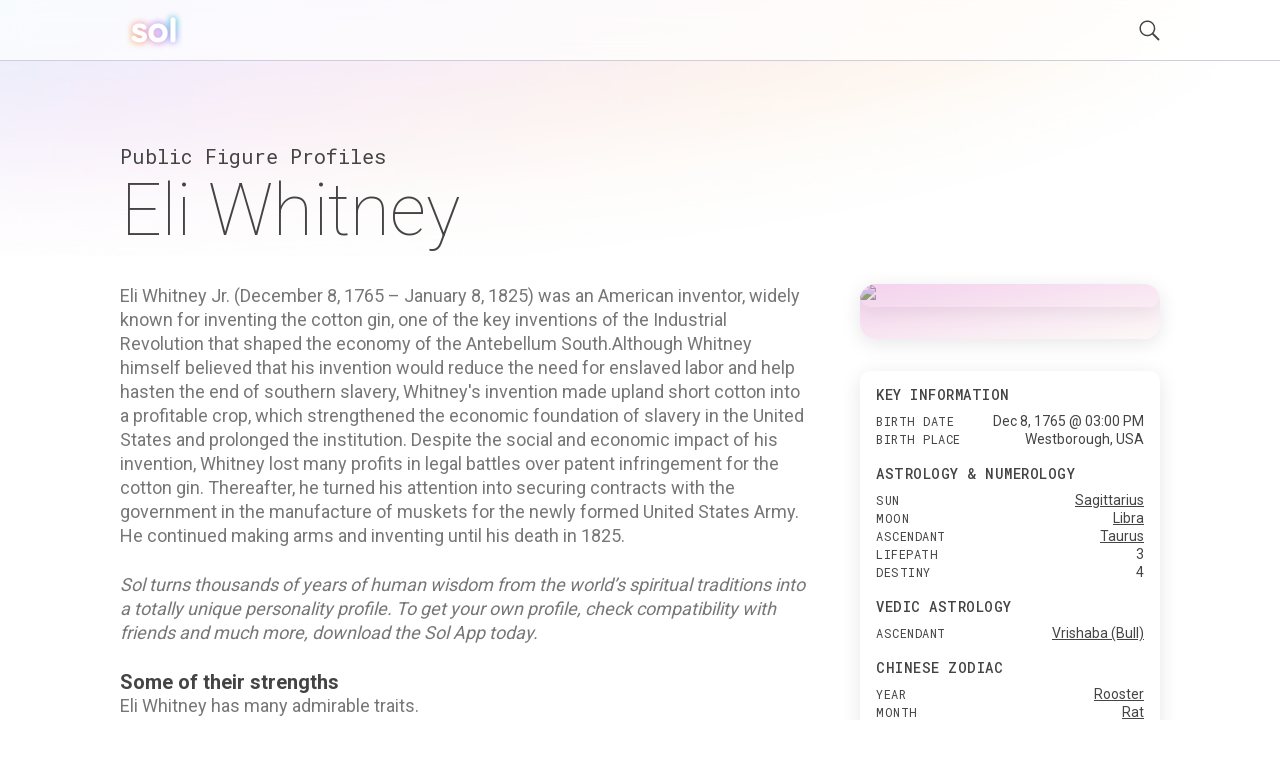

--- FILE ---
content_type: text/html; charset=utf-8
request_url: https://getsol.app/profile/Eli-Whitney-1765
body_size: 18662
content:
<!DOCTYPE html><html lang="en"><head><meta charSet="utf-8"/><meta name="robots" content="index,follow"/><meta name="description" content="Discover the astrology and personality profile of Eli Whitney. Explore what spiritual traditions from all over the world reveal about their personality"/><meta name="twitter:card" content="summary"/><meta name="twitter:site" content="getsol.app"/><meta name="twitter:creator" content="@the_sol_app"/><meta property="og:title" content="Astrology and Spiritual Profile for Eli Whitney"/><meta property="og:description" content="Discover the astrology and personality profile of Eli Whitney. Explore what spiritual traditions from all over the world reveal about their personality"/><meta property="og:image" content="https://getsol.app/api/og?imageUrl=https://assets.getsol.app/assets/figures/eli-whitney_1919.jpg&amp;gFrom=de7ecb&amp;gTo=f7ede6"/><meta property="og:image:alt" content="Astrology and Spiritual Profile for Eli Whitney"/><meta property="og:image:width" content="512"/><meta property="og:image:height" content="512"/><meta property="og:site_name" content="getsol.app"/><title>Eli Whitney (1765) Profile | Sol</title><script type="application/ld+json">{"@context":"https://schema.org","@type":"Person","name":"Eli Whitney","birthDate":"1765-12-08","description":"Eli Whitney Jr. (December 8, 1765 – January 8, 1825) was an American inventor, widely known for inventing the cotton gin, one of the key inventions of the Industrial Revolution that shaped the economy of the Antebellum South.Although Whitney himself believed that his invention would reduce the need for enslaved labor and help hasten the end of southern slavery, Whitney's invention made upland short cotton into a profitable crop, which strengthened the economic foundation of slavery in the United States and prolonged the institution. Despite the social and economic impact of his invention, Whitney lost many profits in legal battles over patent infringement for the cotton gin. Thereafter, he turned his attention into securing contracts with the government in the manufacture of muskets for the newly formed United States Army. He continued making arms and inventing until his death in 1825.","url":"https://getsol.app/profile/Eli-Whitney-1765","image":{"@type":"ImageObject","url":"https://assets.getsol.app/assets/figures/eli-whitney_1919.jpg","width":512,"height":512}}</script><meta name="viewport" content="width=device-width, initial-scale=1, maximum-scale=5" user-scalable="no"/><link rel="preload" href="https://assets.getsol.app/assets/figures/eli-whitney_1919.jpg" as="image" fetchpriority="high"/><meta name="next-head-count" content="17"/><link rel="preload" href="/_next/static/css/552db84ea09ce151.css" as="style"/><link rel="stylesheet" href="/_next/static/css/552db84ea09ce151.css" data-n-g=""/><link rel="preload" href="/_next/static/css/c49ea44ddcb26f2f.css" as="style"/><link rel="stylesheet" href="/_next/static/css/c49ea44ddcb26f2f.css" data-n-p=""/><noscript data-n-css=""></noscript><script defer="" nomodule="" src="/_next/static/chunks/polyfills-42372ed130431b0a.js"></script><script src="/_next/static/chunks/webpack-e3949d5e2d381242.js" defer=""></script><script src="/_next/static/chunks/framework-840cff9d6bb95703.js" defer=""></script><script src="/_next/static/chunks/main-5459910e9018bf45.js" defer=""></script><script src="/_next/static/chunks/pages/_app-47f8c1f6ec708030.js" defer=""></script><script src="/_next/static/chunks/ce3a710f-9108085777657d73.js" defer=""></script><script src="/_next/static/chunks/5952-71091d1eddd255ce.js" defer=""></script><script src="/_next/static/chunks/3367-0b3b0b106a6cdf64.js" defer=""></script><script src="/_next/static/chunks/1835-6024db7b94795ef6.js" defer=""></script><script src="/_next/static/chunks/pages/profile/%5B...id%5D-23f81396ffe98082.js" defer=""></script><script src="/_next/static/cDYESb8TE6AhsDY1lm5zT/_buildManifest.js" defer=""></script><script src="/_next/static/cDYESb8TE6AhsDY1lm5zT/_ssgManifest.js" defer=""></script></head><body><div id="__next"><div class="wrapper "><header class="header  "><div class="shell"><div class="header__inner"><a class="logo" href="/"><img alt="logo" loading="lazy" decoding="async" data-nimg="fill" style="position:absolute;height:100%;width:100%;left:0;top:0;right:0;bottom:0;color:transparent" src="/logo.svg"/></a><div class="header__right"><button class="header__search-btn"><img alt="search" loading="lazy" width="21" height="21" decoding="async" data-nimg="1" style="color:transparent" src="/search.svg"/></button><button class="header__menu-btn"><img alt="menu" loading="lazy" width="30" height="30" decoding="async" data-nimg="1" style="color:transparent" src="/menu.svg"/></button></div></div></div></header><div class="main"><div class="shell"><div class="main__head"><h2 class="page-subtitle">Public Figure Profiles</h2><h1 class="page-title">Eli Whitney</h1></div><div class="main__body"><div class="widget widget-ad widget"></div><div class="content"><div class=""><p>Eli Whitney Jr. (December 8, 1765 – January 8, 1825) was an American inventor, widely known for inventing the cotton gin, one of the key inventions of the Industrial Revolution that shaped the economy of the Antebellum South.Although Whitney himself believed that his invention would reduce the need for enslaved labor and help hasten the end of southern slavery, Whitney's invention made upland short cotton into a profitable crop, which strengthened the economic foundation of slavery in the United States and prolonged the institution. Despite the social and economic impact of his invention, Whitney lost many profits in legal battles over patent infringement for the cotton gin. Thereafter, he turned his attention into securing contracts with the government in the manufacture of muskets for the newly formed United States Army. He continued making arms and inventing until his death in 1825.</p>
<p class="sol-content__subtitle">Sol turns thousands of years of human wisdom from the world’s spiritual traditions into a totally unique personality profile. To get your own profile, check compatibility with friends and much more, download the Sol App today. </p><h2>Some of their strengths</h2>
<p>Eli Whitney has many admirable traits.</p>
<p>Based on spiritual traditions from around the world, they are someone who can be described as Energetic, Imaginative, Honest, Intelligent, Practical, Strong, and Trustworthy.</p>
<h2>Adventurous and Independent</h2>
<p>According to Mysticism’s Astrology tradition, Eli Whitney is someone who is an adventurous, independent, and energetic person, who is insightful, imaginative, generous, and honest. A person who really cares about helping others make the most of what they have.</p>
<h2>Active and Precise</h2>
<p>Based on Daoism’s Ba-Zi or ‘Chinese Zodiac’ tradition, people who know Eli Whitney well know them as someone who can be tough, active, and sharp, like a sword.</p>
<h2>Productive and Perseverent</h2>
<p>According to Hinduism’s Jyotisha or ‘Vedic Astrology’ tradition, many would also describe Eli Whitney as someone who is productive, persevering, deliberate, and direct.</p>
<p>A person who is creative, has good luck with work and money, good listening skills, good relationships with people at work, is a good teacher or counselor, and who is good at organizing groups, teams, or causes.</p>
<h2>Altruistic and Ambitious</h2>
<p>Based on the Mayan Tzolk’in or ‘Mayan Astrology’ tradition, Eli Whitney is someone who is the type of person who rallies behind a group, cause, or community, and who enjoys being dedicated to a higher cause of some sort.</p>
<p>They are also someone who is patient, assertive, and who is a natural leader that likes to help others in need.</p>
<h2>Optimistic and Quick-witted</h2>
<p>According to Judaism’s Kabbalah tradition, Eli Whitney tends to be someone who is optimistic and spontaneous, and who has a clear and analytical mind. Who can be witty, with a happy-go-lucky- nature that makes others cheerful, and who possesses an adventurous zest for life.</p>
<h2>Some of Eli Whitney's challenges</h2>
<p>While Eli Whitney has many strengths, nobody is perfect. They also have some challenging traits they need to manage.</p>
<p>For example, Eli Whitney can be Stubborn, Impulsive, Careless, Hesitant, Narcissistic, Idle, and Possessive.</p>
<h2>Impulsive and Careless</h2>
<p>One of Eli Whitney's key challenges is that they are someone who can be impulsive and careless.</p>
<h2>Possessive and Stubborn</h2>
<p>Eli Whitney is someone who can be possessive, jealous, inflexible, and stubborn, can have a habit of being a frivolous spender, and who can feel insecure or cynical in romantic relationships and  have difficulty forming productive personal and professional partnerships.</p>
<h2>Irritable and Callous</h2>
<p>Finally, Eli Whitney also can be short-tempered, childish, insensitive, and careless at times.</p>
</div></div><div class="sidebar"><div class="widgets"><div class="person__image"><div class="person__image-gradient" style="background:linear-gradient(to bottom right, #de7ecb59, #f7ede659 )"></div><img alt="person image" fetchpriority="high" width="300" height="300" decoding="async" data-nimg="1" class="person__image" style="color:transparent" src="https://assets.getsol.app/assets/figures/eli-whitney_1919.jpg"/></div><div class="widget widget-quickfacts"><div class="widget__head"><h6 class="widget__title">Key Information</h6></div><div class="widget__body"><dl><dt>Birth Date</dt><dd>Dec 8, 1765 @ 03:00 PM </dd><dt>Birth Place</dt><dd>Westborough, USA</dd></dl></div><div class="widget__head"><h6 class="widget__title">Astrology & Numerology</h6></div><div class="widget__body"><dl><dt>sun</dt><dd><a href="/traditions/mysticism/sagittarius">Sagittarius</a></dd><dt>moon</dt><dd><a href="/traditions/mysticism/libra">Libra</a></dd><dt>ascendant</dt><dd><a href="/traditions/mysticism/taurus">Taurus</a></dd><dt>lifepath</dt><dd>3</dd><dt>destiny</dt><dd>4</dd></dl></div><div class="widget__head"><h6 class="widget__title">Vedic Astrology</h6></div><div class="widget__body"><dl><dt>ascendant</dt><dd><a href="/traditions/hinduism/vrishababull">Vrishaba (Bull)</a></dd></dl></div><div class="widget__head"><h6 class="widget__title">Chinese Zodiac</h6></div><div class="widget__body"><dl><dt>year</dt><dd><a href="/traditions/daoism/rooster">Rooster</a></dd><dt>month</dt><dd><a href="/traditions/daoism/rat">Rat</a></dd><dt>day</dt><dd><a href="/traditions/daoism/dragon">Dragon</a></dd><dt>hour</dt><dd><a href="/traditions/daoism/ox">Ox</a></dd></dl></div><div class="widget__head"><h6 class="widget__title">Mayan Tzolk'in</h6></div><div class="widget__body"><dl><dt>month</dt><dd><a href="/traditions/mayantradition/seedkan">Seed (Kan)</a></dd><dt>day</dt><dd><a href="/traditions/mayantradition/grasseb">Grass (Eb)</a></dd></dl></div><div class="widget__head"><h6 class="widget__title">Kabbalah & Gematria</h6></div><div class="widget__body"><dl><dt>path</dt><dd><a href="/traditions/judaism/samekhthepathofalchemy">Samekh (The Path of Alchemy)</a></dd></dl></div></div><div class="widget widget-subscribe"><div id="subscribe"></div><div class="widget__head"><h6 class="widget__title">Get the Sol App Now</h6></div><div class="widget__body"><p>Download the Sol app now, and start living a more purposeful, happier, and healthier life.</p><div class="widget__btns"><a href="https://apps.apple.com/us/app/sol-find-your-inner-light/id1474958416"><img alt="ios" loading="lazy" width="119" height="40" decoding="async" data-nimg="1" style="color:transparent" src="/ios-download.svg"/></a><a href="https://play.google.com/store/apps/details?id=sol.technologies"><img alt="android" loading="lazy" width="136" height="38" decoding="async" data-nimg="1" style="color:transparent" src="/android-download.svg"/></a></div></div></div><div class="widget widget-ad widget"></div></div></div></div><div class="main__foot"><div class="section-callout"><div class="section__inner"><div class="section__content"><h2>Feel Better. Live with Purpose</h2><p>Sol connects you with activities and community that aligns with your feelings, personality, and core values, so you can live a more purposeful, happier, and healthier life.</p><div class="section__btns"><a href="https://apps.apple.com/us/app/sol-find-your-inner-light/id1474958416"><img alt="ios" loading="lazy" width="119" height="40" decoding="async" data-nimg="1" style="color:transparent" src="/ios-download.svg"/></a><a href="https://play.google.com/store/apps/details?id=sol.technologies"><img alt="android" loading="lazy" width="136" height="38" decoding="async" data-nimg="1" style="color:transparent" src="/android-download.svg"/></a></div></div><div class="section__aside"><img alt="cards" loading="lazy" width="600" height="300" decoding="async" data-nimg="1" style="color:transparent" srcSet="/_next/image?url=%2Fdownload_banner.png&amp;w=640&amp;q=75 1x, /_next/image?url=%2Fdownload_banner.png&amp;w=1200&amp;q=75 2x" src="/_next/image?url=%2Fdownload_banner.png&amp;w=1200&amp;q=75"/></div></div></div><div class="section-menus section-menus--events"><h2>Discover more Public Figures</h2><div class="section__inner"><nav class="menu-items"><ul><li><a href="/profile/Kelly-Zutrau-1988">Kelly Zutrau</a></li><li><a href="/profile/Mark-Zuckerberg-1984">Mark Zuckerberg</a></li><li><a href="/profile/Bernard-Zuckerman-1943">Bernard Zuckerman</a></li><li><a href="/profile/Mike-Zombie-1992">Mike Zombie</a></li><li><a href="/profile/Zolita-1994">Zolita</a></li><li><a href="/profile/Robert-Zubrin-1952">Robert Zubrin</a></li><li><a href="/profile/Rob-Zombie-1965">Rob Zombie</a></li><li><a href="/profile/Ethan-Zohn-1973">Ethan Zohn</a></li><li><a href="/profile/Rachel-Zoe-1971">Rachel Zoe</a></li><li><a href="/profile/Nick-Zinner-1972">Nick Zinner</a></li><li><a href="/profile/Marion-Zimmer_Bradley-1930">Marion Zimmer-Bradley</a></li><li><a href="/profile/Efrem-Jr-Zimbalist-1918">Efrem Jr Zimbalist</a></li><li><a href="/profile/Ian-Ziering-1964">Ian Ziering</a></li><li><a href="/profile/Harry-Raymond-Zeller-1919">Harry Raymond Zeller</a></li><li><a href="/profile/Rachel-Zegler-2001">Rachel Zegler</a></li><li><a href="/profile/Marian-Zazeela-1940">Marian Zazeela</a></li><li><a href="/profile/Elaine-Zayak-1965">Elaine Zayak</a></li><li><a href="/profile/Katya-Zamolodchikova-1982">Katya Zamolodchikova</a></li><li><a href="/profile/Max-Zaslofsky-1925">Max Zaslofsky</a></li><li><a href="/profile/Moon-Zappa-1967">Moon Zappa</a></li></ul></nav><nav class="menu-items"><ul><li><a href="/profile/Jenny-Owen-Youngs-1981">Jenny Owen Youngs</a></li><li><a href="/profile/Evelle-Younger-1918">Evelle Younger</a></li><li><a href="/profile/Jesse-Colin-Young-1941">Jesse Colin Young</a></li><li><a href="/profile/Brigham-Young-1801">Brigham Young</a></li><li><a href="/profile/Nikki-Yanofsky-1994">Nikki Yanofsky</a></li><li><a href="/profile/Andrew-Yang-1975">Andrew Yang</a></li><li><a href="/profile/Janet-Yellen-1946">Janet Yellen</a></li><li><a href="/profile/Peter-Yarrow-1938">Peter Yarrow</a></li><li><a href="/profile/Elizabeth-Wurtzel-1967">Elizabeth Wurtzel</a></li><li><a href="/profile/Stephen-A.-Wynn-1942">Stephen A. Wynn</a></li><li><a href="/profile/Keenan-Wynn-1916">Keenan Wynn</a></li><li><a href="/profile/Jamie-Wyeth-1946">Jamie Wyeth</a></li><li><a href="/profile/Carolyn-Wyeth-1909">Carolyn Wyeth</a></li><li><a href="/profile/Andrew-Wyeth-1917">Andrew Wyeth</a></li><li><a href="/profile/Michael-Wright-1955">Michael Wright</a></li><li><a href="/profile/Troy-Wunderle-1973">Troy Wunderle</a></li><li><a href="/profile/Tanya-Wright-1981">Tanya Wright</a></li><li><a href="/profile/Herman-Wouk-1915">Herman Wouk</a></li><li><a href="/profile/Christa-Worthington-1955">Christa Worthington</a></li><li><a href="/profile/Lorne-Worsley-1929">Lorne Worsley</a></li></ul></nav><nav class="menu-items"><ul><li><a href="/profile/Dennis-Woolverton-1790">Dennis Woolverton</a></li><li><a href="/profile/Thomas-Woods-1972">Thomas Woods</a></li><li><a href="/profile/Alexander-Woolcott-1887">Alexander Woolcott</a></li><li><a href="/profile/Randy-Wood-1963">Randy Wood</a></li><li><a href="/profile/Danny-Wood-1969">Danny Wood</a></li><li><a href="/profile/Midget-Wolgast-1909">Midget Wolgast</a></li><li><a href="/profile/Diane-Wolkstein-1942">Diane Wolkstein</a></li><li><a href="/profile/David-Wolper-1928">David Wolper</a></li><li><a href="/profile/Tom-Wodicka-1976">Tom Wodicka</a></li><li><a href="/profile/Scott-Wolf-1968">Scott Wolf</a></li><li><a href="/profile/David-Wojnarowicz-1954">David Wojnarowicz</a></li><li><a href="/profile/Mark-Wohlers-1970">Mark Wohlers</a></li><li><a href="/profile/Peter-Wolf-1946">Peter Wolf</a></li><li><a href="/profile/Finn-Wittrock-1984">Finn Wittrock</a></li><li><a href="/profile/Steve-Wisniewski-1967">Steve Wisniewski</a></li><li><a href="/profile/Alicia-Witt-1975">Alicia Witt</a></li><li><a href="/profile/Don-Winslow-1953">Don Winslow</a></li><li><a href="/profile/Sarah-Winchester-1840">Sarah Winchester</a></li><li><a href="/profile/Henry-Winkler-1945">Henry Winkler</a></li><li><a href="/profile/Walter-Winchell-1897">Walter Winchell</a></li></ul></nav><nav class="menu-items"><ul><li><a href="/profile/Shane-Wilson-1968">Shane Wilson</a></li><li><a href="/profile/Reno-Wilson-1969">Reno Wilson</a></li><li><a href="/profile/Stephanie-Wilson-1966">Stephanie Wilson</a></li><li><a href="/profile/Robert-Anton-Wilson-1932">Robert Anton Wilson</a></li><li><a href="/profile/Elliott-Wilson-1971">Elliott Wilson</a></li><li><a href="/profile/Edmund-Wilson-1895">Edmund Wilson</a></li><li><a href="/profile/Alan-Wilson-1943">Alan Wilson</a></li><li><a href="/profile/Flip-Wilson-1933">Flip Wilson</a></li><li><a href="/profile/Bill-Wilson-1895">Bill Wilson</a></li><li><a href="/profile/Michael-Willis-1949">Michael Willis</a></li><li><a href="/profile/Chet-Williamson-1948">Chet Williamson</a></li><li><a href="/profile/Robert-G.-Wilmers-1934">Robert G. Wilmers</a></li><li><a href="/profile/Zelda-Williams-1989">Zelda Williams</a></li><li><a href="/profile/Nafessa-Williams-1985">Nafessa Williams</a></li><li><a href="/profile/Wendy-Williams-1964">Wendy Williams</a></li><li><a href="/profile/Paul-Williams-1948">Paul Williams</a></li><li><a href="/profile/Vanessa-Williams-1963">Vanessa Williams</a></li><li><a href="/profile/John-Henry-Williams-1968">John Henry Williams</a></li><li><a href="/profile/Karyn-Williams-1979">Karyn Williams</a></li><li><a href="/profile/Harrison-A.-Williams-Jr.-1919">Harrison A. Williams Jr.</a></li></ul></nav><nav class="menu-items"><ul><li><a href="/profile/Ashley-C.-Williams-1984">Ashley C. Williams</a></li><li><a href="/profile/Brian-Williams-1959">Brian Williams</a></li><li><a href="/profile/Chris-Williams-1967">Chris Williams</a></li><li><a href="/profile/Alvin-Williams-1974">Alvin Williams</a></li><li><a href="/profile/C.-K.-Williams-1936">C. K. Williams</a></li><li><a href="/profile/Billy-Dee-Williams-1937">Billy Dee Williams</a></li><li><a href="/profile/Emma-Willard-1787">Emma Willard</a></li><li><a href="/profile/Lenny-Wilkins-1937">Lenny Wilkins</a></li><li><a href="/profile/Sara-Wilford-1932">Sara Wilford</a></li><li><a href="/profile/Marianne-Wiggins-1947">Marianne Wiggins</a></li><li><a href="/profile/Kristen-Wiig-1973">Kristen Wiig</a></li><li><a href="/profile/Guy-Wildenstein-1945">Guy Wildenstein</a></li><li><a href="/profile/Jeffrey-Wigand-1942">Jeffrey Wigand</a></li><li><a href="/profile/Marshall-P.-Wilder-1859">Marshall P. Wilder</a></li><li><a href="/profile/Elettra-Rossellini-Wiedemann-1983">Elettra Rossellini Wiedemann</a></li><li><a href="/profile/Cornelius-Vanderbilt-Whitney-1899">Cornelius Vanderbilt Whitney</a></li><li><a href="/profile/Zoe-Whittall-1976">Zoe Whittall</a></li><li><a href="/profile/Erin-Whitten_Hamlen-1971">Erin Whitten-Hamlen</a></li><li><a href="/profile/James-Whitmore-1921">James Whitmore</a></li><li><a href="/profile/John-Hay-Whitney-1904">John Hay Whitney</a></li></ul></nav><nav class="menu-items"><ul><li><a href="/profile/John-Greenleaf-Whittier-1807">John Greenleaf Whittier</a></li><li><a href="/profile/Eli-Whitney-1765">Eli Whitney</a></li><li><a href="/profile/W.-Wilson-White-1906">W. Wilson White</a></li><li><a href="/profile/Len-Whitehouse-1957">Len Whitehouse</a></li><li><a href="/profile/Peregrine-White-1620">Peregrine White</a></li><li><a href="/profile/Mary-Whitehouse-1911">Mary Whitehouse</a></li><li><a href="/profile/Brad-Whitford-1952">Brad Whitford</a></li><li><a href="/profile/Mary-Beth-Whitehead-1957">Mary Beth Whitehead</a></li><li><a href="/profile/Stanford-White-1853">Stanford White</a></li><li><a href="/profile/Walt-Whitman-1819">Walt Whitman</a></li><li><a href="/profile/Kirk-White-1962">Kirk White</a></li><li><a href="/profile/Brenda-White-1966">Brenda White</a></li><li><a href="/profile/Brian-J.-White-1973">Brian J. White</a></li><li><a href="/profile/Dana-White-1969">Dana White</a></li><li><a href="/profile/James-McNeill-Whistler-1834">James McNeill Whistler</a></li><li><a href="/profile/Edith-Wharton-1862">Edith Wharton</a></li><li><a href="/profile/Ashley-Wheeler-1986">Ashley Wheeler</a></li><li><a href="/profile/Kate-Wetherhead-1976">Kate Wetherhead</a></li><li><a href="/profile/Norman-Wexler-1926">Norman Wexler</a></li><li><a href="/profile/Alayna-Westcom-1991">Alayna Westcom</a></li></ul></nav></div></div><div class="section-menus"><h2>Learn about astrology in other traditions</h2><div class="section__inner"><nav class="menu-items menu-items--highlight-first"><ul><li><a href="/traditions/mysticism/overview">Mysticism</a></li><li><a href="/traditions/mysticism/aries">Aries</a></li><li><a href="/traditions/mysticism/taurus">Taurus</a></li><li><a href="/traditions/mysticism/gemini">Gemini</a></li><li><a href="/traditions/mysticism/cancer">Cancer</a></li><li><a href="/traditions/mysticism/leo">Leo</a></li><li><a href="/traditions/mysticism/virgo">Virgo</a></li><li><a href="/traditions/mysticism/libra">Libra</a></li><li><a href="/traditions/mysticism/scorpio">Scorpio</a></li><li><a href="/traditions/mysticism/sagittarius">Sagittarius</a></li><li><a href="/traditions/mysticism/capricorn">Capricorn</a></li><li><a href="/traditions/mysticism/aquarius">Aquarius</a></li><li><a href="/traditions/mysticism/pisces">Pisces</a></li></ul></nav><nav class="menu-items menu-items--highlight-first"><ul><li><a href="/traditions/daoism/overview">Daoism</a></li><li><a href="/traditions/daoism/rat">Rat</a></li><li><a href="/traditions/daoism/ox">Ox</a></li><li><a href="/traditions/daoism/tiger">Tiger</a></li><li><a href="/traditions/daoism/rabbit">Rabbit</a></li><li><a href="/traditions/daoism/dragon">Dragon</a></li><li><a href="/traditions/daoism/snake">Snake</a></li><li><a href="/traditions/daoism/horse">Horse</a></li><li><a href="/traditions/daoism/goat">Goat</a></li><li><a href="/traditions/daoism/monkey">Monkey</a></li><li><a href="/traditions/daoism/rooster">Rooster</a></li><li><a href="/traditions/daoism/dog">Dog</a></li><li><a href="/traditions/daoism/pig">Pig</a></li></ul></nav><nav class="menu-items menu-items--highlight-first"><ul><li><a href="/traditions/hinduism/overview">Hinduism</a></li><li><a href="/traditions/hinduism/mesharam">Mesha (Ram)</a></li><li><a href="/traditions/hinduism/vrishababull">Vrishaba (Bull)</a></li><li><a href="/traditions/hinduism/mithunatwins">Mithuna (Twins)</a></li><li><a href="/traditions/hinduism/karkatacrab">Karkata (Crab)</a></li><li><a href="/traditions/hinduism/simhalion">Simha (Lion)</a></li><li><a href="/traditions/hinduism/kanyamaiden">Kanya (Maiden)</a></li><li><a href="/traditions/hinduism/thulabalance">Thula (Balance)</a></li><li><a href="/traditions/hinduism/vrischikascorpion">Vrischika (Scorpion)</a></li><li><a href="/traditions/hinduism/dhanusarcher">Dhanus (Archer)</a></li><li><a href="/traditions/hinduism/makaracrocodile">Makara (Crocodile)</a></li><li><a href="/traditions/hinduism/kumbhawaterbearer">Kumbha (Water-bearer)</a></li><li><a href="/traditions/hinduism/meenafish">Meena (Fish)</a></li></ul></nav><nav class="menu-items menu-items--highlight-first"><ul><li><a href="/traditions/mayantradition/overview">Mayan Tradition</a></li><li><a href="/traditions/mayantradition/crocodileimix">Crocodile (Imix)</a></li><li><a href="/traditions/mayantradition/windik">Wind (Ik)</a></li><li><a href="/traditions/mayantradition/nightakbal">Night (Akbal)</a></li><li><a href="/traditions/mayantradition/seedkan">Seed (Kan)</a></li><li><a href="/traditions/mayantradition/serpentchikchan">Serpent (Chikchan)</a></li><li><a href="/traditions/mayantradition/deathcimi">Death (Cimi)</a></li><li><a href="/traditions/mayantradition/deermanik">Deer (Manik)</a></li><li><a href="/traditions/mayantradition/rabbitlamat">Rabbit (Lamat)</a></li><li><a href="/traditions/mayantradition/watermuluc">Water (Muluc)</a></li><li><a href="/traditions/mayantradition/dogoc">Dog (Oc)</a></li><li><a href="/traditions/mayantradition/monkeychuen">Monkey (Chuen)</a></li><li><a href="/traditions/mayantradition/grasseb">Grass (Eb)</a></li><li><a href="/traditions/mayantradition/caneben">Cane (Ben)</a></li><li><a href="/traditions/mayantradition/jaguarix">Jaguar (Ix)</a></li><li><a href="/traditions/mayantradition/eaglemen">Eagle (Men)</a></li><li><a href="/traditions/mayantradition/owlkib">Owl (Kib)</a></li><li><a href="/traditions/mayantradition/earthquakekaban">Earthquake (Kaban)</a></li><li><a href="/traditions/mayantradition/knifeetznab">Knife (Etznab)</a></li><li><a href="/traditions/mayantradition/stormkawak">Storm (Kawak)</a></li><li><a href="/traditions/mayantradition/sunajaw">Sun (Ajaw)</a></li></ul></nav><nav class="menu-items menu-items--highlight-first"><ul><li><a href="/traditions/judaism/overview">Kabbalah</a></li><li><a href="/traditions/judaism/zainthepathoflovers">Zain (The Path of Lovers)</a></li><li><a href="/traditions/judaism/hethepathofcivilization">He (The Path of Civilization)</a></li><li><a href="/traditions/judaism/cheththepathofhome">Cheth (The Path of Home)</a></li><li><a href="/traditions/judaism/vauthepathofgrace">Vau (The Path of Grace)</a></li><li><a href="/traditions/judaism/yodthepathofpurification">Yod (The Path of Purification)</a></li><li><a href="/traditions/judaism/lamedthepathofjustice">Lamed (The Path of Justice)</a></li><li><a href="/traditions/judaism/teththepathofcreativity">Teth (The Path of Creativity)</a></li><li><a href="/traditions/judaism/ayinthepathofpracticality">Ayin (The Path of Practicality)</a></li><li><a href="/traditions/judaism/nunthepathofintimacy">Nun (The Path of Intimacy)</a></li><li><a href="/traditions/judaism/samekhthepathofalchemy">Samekh (The Path of Alchemy)</a></li><li><a href="/traditions/judaism/tzaddithepathofrighteousness">Tzaddi (The Path of Righteousness)</a></li><li><a href="/traditions/judaism/qophthepathofmystery">Qoph (The Path of Mystery)</a></li></ul></nav></div></div></div><ul class="breadcrumbs"><li class="crumb"><a href="/">Sol</a><span class="arrow">›</span></li><li class="crumb"><a href="/profile">Profile</a> <span class="arrow">›</span></li><li class="crumb">Eli Whitney</li></ul></div></div><footer class="footer"><div class="shell"><div class="footer__bar"><nav class="footer__links"><ul><li><a href="/profile">Famous Profiles</a></li><li><a href="/name">Names</a></li><li><a href="/birthdays">Birthdays</a></li><li><a href="/traditions">Traditions</a></li><li><a href="/posts">Post Archive</a></li></ul></nav><nav class="footer__links"><ul><li><a href="/terms">Terms</a></li><li><a href="/privacy">Privacy</a></li><li><a href="/disclaimer">Disclaimer</a></li><li><a href="mailto:hello@getsol.app">hello@getsol.app</a></li><li><div class="copyright">© Sol Technologies, Inc.</div></li></ul></nav></div></div></footer></div></div><script id="__NEXT_DATA__" type="application/json">{"props":{"pageProps":{"userColors":[{"sat":43,"image":"profile-properties/color/purple@4x.jpg","bright":87,"hue":312,"description":"From your sun Sign of Sagittarius in Mysticism’s Astrology tradition"},{"hue":24,"image":"profile-properties/color/white@4x.jpg","bright":97,"description":"From your Day Stem of Geng (The Sword) in Daoism’s Ba-Zi tradition","sat":7},{"image":"profile-properties/color/white@4x.jpg","hue":24,"description":"From your Lagna of Vrishaba (Bull) in Hinduism’s Jyotisha tradition","sat":7,"bright":97}],"categories":["Notable : Famous : Historic figure","Notable : Famous : Founder/ originator","Notable : Book Collection : Occult/ Misc. Collection"],"birthPlace":{"latitude":42.266666666666666,"longitude":-71.61666666666666},"fullName":"Eli Whitney","profileId":"c3e8642c155907b7960b81760f690882b387b023","birthTz":"-04:00","birthName":"","birthPlaceGeocode":"Westborough, USA","name":"Whitney, Eli","hasBirthTime":true,"birthMonth":12,"birthDay":8,"image":"/assets/figures/eli-whitney_1919.jpg","birthYear":1765,"wikibio":"Eli Whitney Jr. (December 8, 1765 – January 8, 1825) was an American inventor, widely known for inventing the cotton gin, one of the key inventions of the Industrial Revolution that shaped the economy of the Antebellum South.Although Whitney himself believed that his invention would reduce the need for enslaved labor and help hasten the end of southern slavery, Whitney's invention made upland short cotton into a profitable crop, which strengthened the economic foundation of slavery in the United States and prolonged the institution. Despite the social and economic impact of his invention, Whitney lost many profits in legal battles over patent infringement for the cotton gin. Thereafter, he turned his attention into securing contracts with the government in the manufacture of muskets for the newly formed United States Army. He continued making arms and inventing until his death in 1825.","id":"3f5aa56dc9edc9a6fc3a2573ea35e518a6feadaa","dataId":"1919","noTrigger":true,"gender":"M","birthTime":"15:00","content":"\u003cp\u003eEli Whitney Jr. (December 8, 1765 – January 8, 1825) was an American inventor, widely known for inventing the cotton gin, one of the key inventions of the Industrial Revolution that shaped the economy of the Antebellum South.Although Whitney himself believed that his invention would reduce the need for enslaved labor and help hasten the end of southern slavery, Whitney's invention made upland short cotton into a profitable crop, which strengthened the economic foundation of slavery in the United States and prolonged the institution. Despite the social and economic impact of his invention, Whitney lost many profits in legal battles over patent infringement for the cotton gin. Thereafter, he turned his attention into securing contracts with the government in the manufacture of muskets for the newly formed United States Army. He continued making arms and inventing until his death in 1825.\u003c/p\u003e\n\u003cp class=\"sol-content__subtitle\"\u003eSol turns thousands of years of human wisdom from the world’s spiritual traditions into a totally unique personality profile. To get your own profile, check compatibility with friends and much more, download the Sol App today. \u003c/p\u003e\u003ch2\u003eSome of their strengths\u003c/h2\u003e\n\u003cp\u003eEli Whitney has many admirable traits.\u003c/p\u003e\n\u003cp\u003eBased on spiritual traditions from around the world, they are someone who can be described as Energetic, Imaginative, Honest, Intelligent, Practical, Strong, and Trustworthy.\u003c/p\u003e\n\u003ch2\u003eAdventurous and Independent\u003c/h2\u003e\n\u003cp\u003eAccording to Mysticism’s Astrology tradition, Eli Whitney is someone who is an adventurous, independent, and energetic person, who is insightful, imaginative, generous, and honest. A person who really cares about helping others make the most of what they have.\u003c/p\u003e\n\u003ch2\u003eActive and Precise\u003c/h2\u003e\n\u003cp\u003eBased on Daoism’s Ba-Zi or ‘Chinese Zodiac’ tradition, people who know Eli Whitney well know them as someone who can be tough, active, and sharp, like a sword.\u003c/p\u003e\n\u003ch2\u003eProductive and Perseverent\u003c/h2\u003e\n\u003cp\u003eAccording to Hinduism’s Jyotisha or ‘Vedic Astrology’ tradition, many would also describe Eli Whitney as someone who is productive, persevering, deliberate, and direct.\u003c/p\u003e\n\u003cp\u003eA person who is creative, has good luck with work and money, good listening skills, good relationships with people at work, is a good teacher or counselor, and who is good at organizing groups, teams, or causes.\u003c/p\u003e\n\u003ch2\u003eAltruistic and Ambitious\u003c/h2\u003e\n\u003cp\u003eBased on the Mayan Tzolk’in or ‘Mayan Astrology’ tradition, Eli Whitney is someone who is the type of person who rallies behind a group, cause, or community, and who enjoys being dedicated to a higher cause of some sort.\u003c/p\u003e\n\u003cp\u003eThey are also someone who is patient, assertive, and who is a natural leader that likes to help others in need.\u003c/p\u003e\n\u003ch2\u003eOptimistic and Quick-witted\u003c/h2\u003e\n\u003cp\u003eAccording to Judaism’s Kabbalah tradition, Eli Whitney tends to be someone who is optimistic and spontaneous, and who has a clear and analytical mind. Who can be witty, with a happy-go-lucky- nature that makes others cheerful, and who possesses an adventurous zest for life.\u003c/p\u003e\n\u003ch2\u003eSome of Eli Whitney's challenges\u003c/h2\u003e\n\u003cp\u003eWhile Eli Whitney has many strengths, nobody is perfect. They also have some challenging traits they need to manage.\u003c/p\u003e\n\u003cp\u003eFor example, Eli Whitney can be Stubborn, Impulsive, Careless, Hesitant, Narcissistic, Idle, and Possessive.\u003c/p\u003e\n\u003ch2\u003eImpulsive and Careless\u003c/h2\u003e\n\u003cp\u003eOne of Eli Whitney's key challenges is that they are someone who can be impulsive and careless.\u003c/p\u003e\n\u003ch2\u003ePossessive and Stubborn\u003c/h2\u003e\n\u003cp\u003eEli Whitney is someone who can be possessive, jealous, inflexible, and stubborn, can have a habit of being a frivolous spender, and who can feel insecure or cynical in romantic relationships and  have difficulty forming productive personal and professional partnerships.\u003c/p\u003e\n\u003ch2\u003eIrritable and Callous\u003c/h2\u003e\n\u003cp\u003eFinally, Eli Whitney also can be short-tempered, childish, insensitive, and careless at times.\u003c/p\u003e\n","imageUrl":"https://assets.getsol.app/assets/figures/eli-whitney_1919.jpg","info":{"lastName":"","firstName":"","hasBirthTime":true,"birthPlaceGeocode":"Westborough, USA","birthdateString":"1765-12-08T15:00Z","tz":"-04:56","type":"figure","fullName":"Eli Whitney","birthPlace":{"latitude":42.266666666666666,"longitude":-71.61666666666666},"metadata":{"bioTeaser":"Eli Whitney Jr. (December 8, 1765 – January 8, 1825) was an American inventor, widely known for inventing the cotton gin, one of the key inventions of the Industrial Revolution that shaped the economy of the An... read more","image":"/assets/figures/eli-whitney_1919.jpg","bioId":"3f5aa56dc9edc9a6fc3a2573ea35e518a6feadaa"},"middleName":""},"profile":{"tags":{"challenges":["Stubborn","Impulsive","Careless","Hesitant","Narcissistic","Idle","Possessive","Blunt","Egotistical","Irritable"],"strengths":["Energetic","Imaginative","Honest","Intelligent","Practical","Strong","Trustworthy","Perseverent","Determined","Patient"]},"personality":{"extroverted":0.52,"thinking":0.28,"introverted":0.48,"feeling":0.72},"sections":[{"paywall":false,"media":{"value":"assets/static/alexander-grey-W7cPLHOa0eQ-unsplash.webp","type":"image"},"content":[{"type":"text","value":"## Some of their strengths"},{"value":"Eli Whitney has many admirable traits.","type":"text"},{"value":"Based on spiritual traditions from around the world, they are someone who can be described as Energetic, Imaginative, Honest, Intelligent, Practical, Strong, and Trustworthy.","type":"text"}]},{"media":{"value":"assets/sign-attributes/cam-adams-imBSxksI7DA-unsplash.webp","type":"image"},"content":[{"value":"## Adventurous and Independent","type":"text"},{"value":"According to Mysticism’s Astrology tradition, Eli Whitney is someone who is an adventurous, independent, and energetic person, who is insightful, imaginative, generous, and honest. A person who really cares about helping others make the most of what they have.","type":"text"},{"type":"linked_content","value":{"description":"Learn more about the history of Mysticism, it’s practices and spiritual traditions.","thumbnail":"","cta":"Keep Exploring","link":"/page/traditions/mysticism/overview"}}],"relatedTraditionId":"mysticism","paywall":false},{"content":[{"type":"text","value":"## Active and Precise"},{"value":"Based on Daoism’s Ba-Zi or ‘Chinese Zodiac’ tradition, people who know Eli Whitney well know them as someone who can be tough, active, and sharp, like a sword.","type":"text"},{"type":"linked_content","value":{"description":"Learn more about the history of Daoism; it’s practices and spiritual traditions.","cta":"Keep Exploring","link":"/page/traditions/daoism/overview","thumbnail":""}}],"paywall":false,"relatedTraditionId":"chinese","media":{"type":"image","value":"assets/sign-attributes/sandip-kalal-B-kzKJUzalo-unsplash.webp"}},{"media":{"value":"assets/sign-attributes/cody-fitzgerald-sK_-RLkA62I-unsplash.webp","type":"image"},"relatedTraditionId":"vedic","content":[{"value":"## Productive and Perseverent","type":"text"},{"value":"According to Hinduism’s Jyotisha or ‘Vedic Astrology’ tradition, many would also describe Eli Whitney as someone who is productive, persevering, deliberate, and direct. \n\nA person who is creative, has good luck with work and money, good listening skills, good relationships with people at work, is a good teacher or counselor, and who is good at organizing groups, teams, or causes.","type":"text"},{"type":"linked_content","value":{"cta":"Keep Exploring","description":"Learn more about the history of Hinduism; it’s practices and spiritual traditions.","link":"/page/traditions/hinduism/overview","thumbnail":""}}],"paywall":false},{"paywall":false,"relatedTraditionId":"Mayan","media":{"type":"image","value":"assets/sign-attributes/clem-onojeghuo-DoA2duXyzRM-unsplash.webp"},"content":[{"value":"## Altruistic and Ambitious","type":"text"},{"value":"Based on the Mayan Tzolk’in or ‘Mayan Astrology’ tradition, Eli Whitney is someone who is the type of person who rallies behind a group, cause, or community, and who enjoys being dedicated to a higher cause of some sort.","type":"text"},{"value":"They are also someone who is patient, assertive, and who is a natural leader that likes to help others in need.","type":"text"},{"type":"linked_content","value":{"link":"/page/traditions/mayantraditions/overview","cta":"Keep Exploring","description":"Learn more about the history of Mayan Spiritual Tradition and it’s practices.","thumbnail":""}}]},{"content":[{"type":"text","value":"## Optimistic and Quick-witted"},{"value":"According to Judaism’s Kabbalah tradition, Eli Whitney tends to be someone who is optimistic and spontaneous, and who has a clear and analytical mind. Who can be witty, with a happy-go-lucky- nature that makes others cheerful, and who possesses an adventurous zest for life.","type":"text"},{"type":"linked_content","value":{"cta":"Keep Exploring","description":"Learn more about the history of Judaism; it’s practices and spiritual traditions.","link":"/page/traditions/judaism/overview","thumbnail":""}}],"paywall":false,"media":{"value":"assets/sign-attributes/alex-alvarez-63YVMrL2d6g-unsplash.webp","type":"image"},"relatedTraditionId":"kabbalah"},{"content":[{"type":"text","value":"## Some of Eli Whitney's challenges"},{"type":"text","value":"While Eli Whitney has many strengths, nobody is perfect. They also have some challenging traits they need to manage."},{"type":"text","value":"For example, Eli Whitney can be Stubborn, Impulsive, Careless, Hesitant, Narcissistic, Idle, and Possessive."}],"media":{"type":"image","value":"assets/static/x-N4QTBfNQ8Nk-unsplash.webp"},"paywall":false},{"paywall":false,"media":{"value":"assets/sign-attributes/alex-alvarez-63YVMrL2d6g-unsplash.webp","type":"image"},"content":[{"type":"text","value":"## Impulsive and Careless"},{"value":"One of Eli Whitney's key challenges is that they are someone who can be impulsive and careless.","type":"text"}]},{"media":{"value":"assets/sign-attributes/darinka-kievskaya-ff221Bu56mI-unsplash.webp","type":"image"},"content":[{"value":"## Possessive and Stubborn","type":"text"},{"value":"Eli Whitney is someone who can be possessive, jealous, inflexible, and stubborn, can have a habit of being a frivolous spender, and who can feel insecure or cynical in romantic relationships and  have difficulty forming productive personal and professional partnerships.","type":"text"}],"paywall":false},{"content":[{"value":"## Irritable and Callous","type":"text"},{"type":"text","value":"Finally, Eli Whitney also can be short-tempered, childish, insensitive, and careless at times."}],"media":{"value":"assets/sign-attributes/trac-vu-HhuZr2ZXsIs-unsplash.webp","type":"image"},"paywall":false}]},"traditions":[{"_spectrum":{"thinking":0.1,"extroverted":0.6,"introverted":0.4,"feeling":0.9},"actionTitle":"Check Astrology Profile","_tags":{"strengths":["Adventurous","Independent","Energetic","Insightful","Imaginative","Creative","Generous","Honest","Intelligent","Inquisitive","Practical","Considerate","Kind","Diplomatic","Cerebral","Strong","Diligent","Trustworthy","Sensual","Physical","Perseverent","Artistic"],"challenges":["Impulsive","Careless","Hesitant","Narcissistic","Stubborn","Idle"]},"_signs":{"sun":"Sagittarius","ascendant":"Taurus","destiny":4,"moon":"Libra","lifepath":3},"title":"Astrology \u0026 Numerology","sections":[{"media":{"type":"image","value":"assets/static/AdobeStock_309818183.webp"},"content":[{"value":"## About Mysticism","type":"text"},{"type":"text","value":"In the [Mysticism](/page/traditions/mysticism/overview) tradition, every human, Earth, the universe as a whole, and the Creator are all believed to be intimately connected. Mystics use math to try to explore the relationship between humans and this broader universe."},{"type":"text","value":"In Mysticism's Hellenistic astrology tradition, mystics study the mathematical relationship between a person and the position of the sun, moon, and planets. While in numerology, they look at how a person's significant numbers relate to the broader cosmos."}],"paywall":false},{"media":{"value":"assets/static/nastya-dulhiier-DFrlRyLhCOQ-unsplash (1).webp","type":"image"},"paywall":false,"content":[{"value":"## How Astrology Works","type":"text"},{"value":"In astrology, the sky is divided into twelve parts, or 'Houses', each of which has an influence on your life. There are 12 major constellations or 'signs' which move through the sky and which represent twelve basic personality types.","type":"text"},{"type":"text","value":"Each person has a 'Sun Sign' based on the time of year they were born, a 'Moon Sign' based on where the moon was at that time, and an 'Ascendant Sign' based on what constellation was on the eastern horizon at that time."}]},{"paywall":false,"content":[{"value":"## Their Signs","type":"text"},{"type":"text","value":"Eli Whitney's Sun Sign, which influences their personality, is [Sagittarius](/page/traditions/mysticism/sagittarius), and is positioned in House8."},{"value":"Meanwhile, their Moon Sign, which influences what gives them emotional fulfillment and happiness, is [Libra](/page/traditions/mysticism/libra), and is positioned in House8.","type":"text"},{"value":"Eli Whitney's Ascendant sign, which influences their life's direction, is [Taurus](/page/traditions/mysticism/taurus).","type":"text"}],"media":{"value":"assets/static/AdobeStock_318900293.webp","type":"image"}},{"paywall":false,"media":{"value":"assets/sign-attributes/felipe-simo-T-U6wuM0lvg-unsplash.webp","type":"image"},"content":[{"type":"text","value":"## Sun Sign: How Others See Them"},{"value":"The position of Eli Whitney's Sun Sign of [Sagittarius](/page/traditions/mysticism/sagittarius) indicates that they are seen as a Adventurous and Independent person who really cares about helping others make the most of what they have.","type":"text"},{"type":"text","value":"They are also someone who knows what they want and how to go about getting it, and is optimistic and generous."}]},{"content":[{"value":"## Moon Sign: Their Inner Self","type":"text"},{"type":"text","value":"The position of Eli Whitney's Moon Sign of [Libra](/page/traditions/mysticism/libra) suggests that on the inside they are a Imaginative and Practical person, and someone who loves trying to right wrongs and fight injustice."},{"value":"They are also someone who also feels a strong sense of self and identity, and feels happy when communicating with others, and feels optimistic and enthusiastic.","type":"text"}],"paywall":false,"media":{"type":"image","value":"assets/sign-attributes/tingey-injury-law-firm-DZpc4UY8ZtY-unsplash.webp"}},{"paywall":false,"media":{"type":"image","value":"assets/sign-attributes/hans-eiskonen-wn57cSQ7VzI-unsplash.webp"},"content":[{"type":"text","value":"## Ascendant Sign: Their Tendencies"},{"value":"The position of Eli Whitney's Ascendant Sign of [Taurus](/page/traditions/mysticism/taurus) indicates that they tend to be a Physical and Honest person who tends to focus on things that earn status or recognition, and who connects with people intellectually more than anything.","type":"text"}]},{"paywall":false,"content":[{"value":"## Numerology","type":"text"},{"value":"Meanwhile, based on Eli Whitney's date of birth and name, in Mysticism's numerology tradition they have a Pythagorean Life Path Number 3 and a Destiny Number of 4.","type":"text"},{"type":"text","value":"This means they are someone who is creative, self-expressive, imaginative, and social, and whose life's journey may focus on using these traits to be constructive, systematic, and industrious."}],"media":{"type":"image","value":"assets/sign-attributes/jon-tyson-SFJz9q9EAZc-unsplash.webp"}},{"media":{"type":"image","value":"assets/static/markus-spiske-hPxKmyCZ-Bs-unsplash.webp"},"content":[{"value":"## Challenges","type":"text"},{"value":"However, Eli Whitney's personality profile in Mysticism suggests they have some challenges as well. For example, they are someone who can be pessimitic, chatty, and prone to exaggeration.","type":"text"},{"value":"They can can feel shy when trying to form new relationships, and can feel anxious or combative at times.","type":"text"}],"paywall":false},{"paywall":false,"content":[{"value":"## Natural Resonance","type":"text"},{"type":"text","value":"Based on Eli Whitney's personality, there are also several aspects of nature and their body that they are naturally attuned to. These include:"},{"type":"properties","value":[{"name":"Element","value":"Fire","image":"profile-properties/element/fire@4x.jpg"},{"image":"profile-properties/color/purple@4x.jpg","value":"Purple","name":"Color"},{"image":"profile-properties/gemstone/blue_topaz@4x.jpg","name":"Gem","value":"Blue Topaz"},{"value":"Turquoise","name":"Gem","image":"profile-properties/gemstone/turquoise@4x.jpg"},{"value":"Carnation","name":"Nature","image":"profile-properties/plant/carnation@4x.jpg"},{"name":"Nature","value":"Crocuses","image":"profile-properties/plant/crocuses@4x.jpg"},{"value":"Hips","image":"profile-properties/bodypart/hips@4x.jpg","name":"Body Part"},{"name":"Body Part","value":"Thighs","image":"profile-properties/bodypart/thighs@4x.jpg"},{"image":"profile-properties/bodypart/liver@4x.jpg","name":"Body Part","value":"Liver"}]}],"media":{"type":"image","value":"assets/static/melissa-askew-8n00CqwnqO8-unsplash.webp"}}],"listValue":"Sagittarius, Life Path Number 3","traditionTagId":"tradition_mysticism","properties":[{"value":"Fire","name":"Element","image":"profile-properties/element/fire@4x.jpg"},{"image":"profile-properties/color/purple@4x.jpg","value":"Purple","name":"Color"},{"name":"Gem","image":"profile-properties/gemstone/blue_topaz@4x.jpg","value":"Blue Topaz"},{"image":"profile-properties/gemstone/turquoise@4x.jpg","value":"Turquoise","name":"Gem"},{"value":"Carnation","name":"Nature","image":"profile-properties/plant/carnation@4x.jpg"},{"image":"profile-properties/plant/crocuses@4x.jpg","name":"Nature","value":"Crocuses"},{"name":"Body Part","value":"Hips","image":"profile-properties/bodypart/hips@4x.jpg"},{"value":"Thighs","name":"Body Part","image":"profile-properties/bodypart/thighs@4x.jpg"},{"value":"Liver","name":"Body Part","image":"profile-properties/bodypart/liver@4x.jpg"}],"id":"mysticism","listName":"Astrology \u0026 Numerology (Mysticism)","kicker":"Astrology \u0026 Numerology","sign":"/assets/icon/mysticism/sagittarius@4x.png"},{"kicker":"Vedic Astrology","_signs":{"ascendant":"Vrishaba (Bull)"},"actionTitle":"Check Jyotisha Profile","sections":[{"content":[{"value":"## About Hinduism and Karma","type":"text"},{"value":"One of the core concepts in [Hinduism](/page/traditions/hinduism/overview) is that of karma - that a person’s actions today help to determine their future path.","type":"text"},{"value":"The karma from your past lives is believed to be reflected in the position of the heavenly bodies, including the planets, at the time of your birth, and this positioning is believed to continue to have an influence throughout your present life. These influences are studied and reflected in the Hindu practice of ' Jyotisha', or what is commonly called Vedic Astrology.","type":"text"}],"paywall":false,"media":{"value":"assets/static/AdobeStock_253984542.webp","type":"image"}},{"content":[{"type":"text","value":"## How Hindu Jyotisha Works"},{"value":"Hindu Jyotisha proposes that there are 12 possible modes of expression or 'signs' based on your past karma, represented by 12 constellations in the sky.","type":"text"},{"value":"The constellation that was on the eastern horizon when you were born - your 'Rising Sign' - is believed to be the most influential in representing how your past karma will influence you in this life.","type":"text"}],"media":{"type":"image","value":"assets/static/Screen Shot 2022-09-16 at 10.43.15 AM.webp"},"paywall":false},{"paywall":false,"media":{"type":"image","value":"assets/sign-attributes/richard-gatley-Q3sxsoUpT0E-unsplash.webp"},"content":[{"type":"text","value":"## Hindu Rising Sign"},{"value":"In Hindu astrology, Eli Whitney's Rising Sign is [Vrishaba (Bull)](/page/traditions/hinduism/vrishababull), which is a sign that is traditionally ruled by the planet Venus.","type":"text"}]},{"paywall":false,"content":[{"type":"text","value":"## The Vrishaba (Bull) Profile"},{"value":"This means that Eli Whitney is a person who is productive, persevering, deliberate, and direct. \n\nA person who is creative, has good luck with work and money, good listening skills, good relationships with people at work, is a good teacher or counselor, and who is good at organizing groups, teams, or causes.","type":"text"}],"media":{"value":"assets/sign-attributes/cody-fitzgerald-sK_-RLkA62I-unsplash.webp","type":"image"}},{"paywall":false,"content":[{"value":"## Challenges","type":"text"},{"type":"text","value":"Eli Whitney's Hindu Jyotisha profile also means that they should be careful as they are a person who can be possessive, jealous, inflexible, and stubborn, can have a habit of being a frivolous spender, and who can feel insecure or cynical in romantic relationships and  have difficulty forming productive personal and professional partnerships"}],"media":{"type":"image","value":"assets/sign-attributes/darinka-kievskaya-ff221Bu56mI-unsplash.webp"}},{"media":{"type":"image","value":"assets/static/sean-stratton-ObpCE_X3j6U-unsplash (1).webp"},"paywall":false,"content":[{"type":"text","value":"## Natural Resonance"},{"type":"text","value":"Based on Eli Whitney's personality, there are also several aspects of nature and their body that they are naturally attuned to. These include:"},{"value":[{"image":"profile-properties/element/earth@4x.jpg","name":"Element","value":"Earth"},{"value":"White","image":"profile-properties/color/white@4x.jpg","name":"Color"},{"value":"Face","image":"profile-properties/bodypart/face@4x.jpg","name":"Body Part"},{"name":"Direction","image":"profile-properties/direction/south@4x.jpg","value":"South"}],"type":"properties"}]}],"title":"Vedic Astrology","_spectrum":{"thinking":0,"introverted":1,"feeling":1,"extroverted":0},"sign":"/assets/icon/hinduism/vrishaba bull@4x.png","listValue":"Vrishaba (Bull)","traditionTagId":"tradition_hinduism","id":"vedic","listName":"Vedic Astrology (Hinduism)","_tags":{"strengths":["Productive","Perseverent","Determined","Affectionate","Patient","Sincere","Trustworthy","Fun-loving"],"challenges":["Possessive","Stubborn"]},"properties":[{"name":"Element","value":"Earth","image":"profile-properties/element/earth@4x.jpg"},{"value":"White","name":"Color","image":"profile-properties/color/white@4x.jpg"},{"value":"Face","image":"profile-properties/bodypart/face@4x.jpg","name":"Body Part"},{"image":"profile-properties/direction/south@4x.jpg","name":"Direction","value":"South"}]},{"listName":"Chinese Zodiac (Daoism)","actionTitle":"Check Ba-Zi Profile","sections":[{"paywall":false,"media":{"value":"assets/static/AdobeStock_214545567.webp","type":"image"},"content":[{"value":"## About Daoism and Ba-Zi","type":"text"},{"type":"text","value":"In [Daoism](/page/traditions/daoism/overview), the universe has a natural flow to it - called the 'Dao' - and we humans must harness our will to try to be in harmony with it."},{"value":"Daoism’s “Ba-Zi” tradition - popularly known as the 'Chinese Zodiac' - tries to analyze how we fit into this flow by examining how a person’s life relates to the flow of time.","type":"text"}]},{"content":[{"value":"## How Ba-Zi Works","type":"text"},{"value":"In Ba-Zi, time is divided into 60-year cycles, where each cycle corresponds to a 12-year pattern that repeats 5 times, one time for each of  the five traditional Chinese elements (water, earth, wood, fire, and metal).","type":"text"},{"type":"text","value":"Each 12-year cycle in Ba-Zi is further divided into months, days, and hours. Your position within this natural cycle is believed to influence your personality based on the year, month, day, and time that you were born."}],"paywall":false,"media":{"value":"assets/static/IMG_3122.webp","type":"image"}},{"paywall":false,"media":{"value":"assets/sign-attributes/saikiran-kesari-9Fm4Zsb5d3s-unsplash.webp","type":"image"},"content":[{"type":"text","value":"## How People See Them"},{"type":"text","value":"In Ba-Zi, the way Eli Whitney presents themselves to the world is based on the year they was born, which was the Year of the [Rooster](/page/traditions/daoism/rooster)."},{"value":"To the outside world, Eli Whitney projects an aura of someone who is Brave and Honest. Since this was a Wood year, this means they are also seen as someone who is creative, focused on growing, and who likes material comforts.","type":"text"}]},{"media":{"type":"image","value":"assets/sign-attributes/sandip-kalal-B-kzKJUzalo-unsplash.webp"},"content":[{"type":"text","value":"## Who They Are At Their Core"},{"type":"text","value":"The day Eli Whitney was born influences who they are at their core, and in their case they are guided by the 'Heavenly Stem' of Geng, also called The Sword."},{"value":"This means that at their core Eli Whitney is someone who can be tough, active, and sharp, like a sword. Their true personality also reflects someone who is Strong and Responsible.","type":"text"}],"paywall":false},{"media":{"type":"image","value":"assets/static/greg-rakozy-oMpAz-DN-9I-unsplash.webp"},"content":[{"type":"text","value":"## Influential Stars"},{"value":"Eli Whitney is also influenced by the Nobleman Star, Sword Star, Arts Star, General Star, and Flower of Romance.","type":"text"},{"value":"This means Eli Whitney is someone who has a knack for finding mentors, benefactors, or other influential people who want to help, wants to fight for noble causes and be a champion for the less fortunate, has advanced intelligence and who likes philosophical or spiritual pursuits, has a commanding presence and who seems to naturally gain the respect of others, and has a flair for romance, an appreciation of beauty, and who is likely to be lucky in love.","type":"text"}],"paywall":false},{"paywall":false,"media":{"type":"image","value":"assets/static/logan-fisher-v06XQT0XwVU-unsplash.webp"},"content":[{"value":"## Challenges","type":"text"},{"value":"Be careful though, because Eli Whitney is also someone who can be too Blunt, Egotistical, Irritable, Money-oriented, Demanding, Self-centered, Unemotional, and Serious.","type":"text"}]},{"content":[{"value":"## Natural Resonance","type":"text"},{"value":"Based on Eli Whitney's personality, there are also several aspects of nature and their body that they are naturally attuned to. These include:","type":"text"},{"value":[{"image":"profile-properties/element/metal@4x.jpg","name":"Heavenly Stem Element","value":"Metal"},{"name":"Color","image":"profile-properties/color/white@4x.jpg","value":"White"},{"value":"West","image":"profile-properties/direction/west@4x.jpg","name":"Direction"},{"image":"profile-properties/bodypart/skin@4x.jpg","name":"Body Part","value":"Skin"}],"type":"properties"}],"paywall":false,"media":{"value":"assets/static/linus-nylund-Q5QspluNZmM-unsplash.webp","type":"image"}}],"id":"chinese","listValue":"Rooster, Geng (The Sword)","kicker":"Chinese Ba-Zi Astrology","_tags":{"strengths":["Brave","Honest","Outspoken","Energetic","Confident","Extroverted","Decisive","Meticulous","Intelligent","Logical","Analytical","Intellectual","Practical","Protective","Caring","Bold","Strong","Responsible","Charismatic","Determined","Resilient","Selfless","Hardworking","Traditional","Disciplined","Stubborn","Patient","Loyal"],"challenges":["Blunt","Egotistical","Irritable","Money-oriented","Demanding","Self-centered","Unemotional","Serious"]},"traditionTagId":"tradition_daoism","title":"Chinese Zodiac","_signs":{"month":"Rat","year":"Rooster","dayStem":"Geng","dayStemNickname":["The Sword"],"day":"Dragon","hour":"Ox"},"properties":[{"value":"Metal","image":"profile-properties/element/metal@4x.jpg","name":"Heavenly Stem Element"},{"value":"White","name":"Color","image":"profile-properties/color/white@4x.jpg"},{"value":"West","image":"profile-properties/direction/west@4x.jpg","name":"Direction"},{"name":"Body Part","image":"profile-properties/bodypart/skin@4x.jpg","value":"Skin"}],"sign":"/assets/icon/daoism/rooster@4x.png","_spectrum":{"thinking":0.5,"feeling":0.5,"introverted":0.5,"extroverted":0.5}},{"properties":[{"value":"Yellow","image":"profile-properties/color/yellow@4x.jpg","name":"Color"},{"name":"Direction","image":"profile-properties/direction/south@4x.jpg","value":"South"}],"title":"Mayan Tzolk'in","_spectrum":{"introverted":0,"thinking":0.3,"extroverted":1,"feeling":0.7},"_signs":{"month":"Seed (Kan)","day":"Grass (Eb)"},"sign":"/assets/icon/mesoamerican/road eb@4x.png","id":"mayan","listName":"Mayan Tzolk'in (Mesoamerican)","actionTitle":"Check Mayan Profile","listValue":"Grass (Eb), Seed (Kan), Tone of 9 (Patience)","sections":[{"content":[{"value":"## About Mayan Tradition and Tzolk'in","type":"text"},{"value":"The ancient Mayans believed that the universe possesses specific rhythms that humans are subject to and a part of. The Mayans developed a sophisticated calendar system called the Tzolk’in to help them account for these influences.","type":"text"},{"value":"According to [Mayan tradition](/page/traditions/mayantradition/overview) a person’s date of birth implies that that person’s life and personality will be influenced by the unique universal rhythm of that particular date and time.","type":"text"}],"media":{"type":"image","value":"assets/static/AdobeStock_145806414.webp"},"paywall":false},{"content":[{"value":"## The Mayan Calendar","type":"text"},{"value":"The Mayan calendar is based on a cycle of 260 days, which in turn consists of 20 periods of 13 days. Every Mayan day has its own name and sign, which determines everything that happens at that time.","type":"text"},{"type":"text","value":"The influence of the universe on you therefore depends on the sign of the particular day you were born on (your “day sign”), which 13-day period this day falls in (your “trecana”), and where within that 13-day period (1 to 13) your birthdate falls (your “tone”)."}],"paywall":false,"media":{"type":"image","value":"assets/static/AdobeStock_92384064.webp"}},{"paywall":false,"media":{"type":"image","value":"assets/static/calendario-maya.webp"},"content":[{"type":"text","value":"## Mayan Profile"},{"value":"In Mayan tradition, Eli Whitney's Day Sign is the sign of the [Grass (Eb)](/page/traditions/mayantradition/grasseb)","type":"text"},{"value":"Meanwhile, their Trecana is the sign of the [Seed (Kan)](/page/traditions/mayantradition/seedkan).","type":"text"},{"type":"text","value":"Finally, their Galactic Tone is 9 (Patience)."}]},{"paywall":false,"media":{"value":"assets/sign-attributes/chang-qing-8oPubUm97Cc-unsplash.webp","type":"image"},"content":[{"type":"text","value":"## Signs: Their Key Traits"},{"type":"text","value":"Eli Whitney's Day Sign of [Grass (Eb)](/page/traditions/mayantradition/grasseb) and Trecana of [Seed (Kan)](/page/traditions/mayantradition/seedkan) means that they are seen as a Altruistic, Ambitious, Communicative, and Achievement-oriented person, someone who is the type of person who rallies behind a group, cause, or community, and who enjoys being dedicated to a higher cause of some sort."},{"type":"text","value":"They are also a person who tends to be focused on spreading ideas, information, and activities."}]},{"content":[{"value":"## Tone: Their Overall \"Vibe\"","type":"text"},{"type":"text","value":"In Mayan tradition, Eli Whitney's 'Tone' is indicative of their overall 'vibe' and indicates what broader tendency or path Eli Whitney may be on in life."},{"type":"text","value":"Having a Tone of 9 (Patience) means that they are someone who is patient, assertive, and who is a natural leader that likes to help others in need."}],"paywall":false,"media":{"value":"assets/sign-attributes/roy-muz-kb-ck1Y-KtY-unsplash.webp","type":"image"}},{"paywall":false,"media":{"value":"assets/static/tommy-lisbin-A_mWBNgFi4I-unsplash.webp","type":"image"},"content":[{"type":"text","value":"## Challenges"},{"type":"text","value":"Eli Whitney's profile in Mayan tradition indicates that they may have some challenges as well."},{"value":"For example, they can be too Withdrawn and Delicate and at times they can be Perfectionist and Argumentative","type":"text"}]},{"paywall":false,"content":[{"value":"## Natural Resonance","type":"text"},{"value":"Based on Eli Whitney's personality, there are also several aspects of nature and their body that they are naturally attuned to. These include:","type":"text"},{"value":[{"image":"profile-properties/color/yellow@4x.jpg","name":"Color","value":"Yellow"},{"image":"profile-properties/direction/south@4x.jpg","value":"South","name":"Direction"}],"type":"properties"}],"media":{"value":"assets/static/casey-horner-4rDCa5hBlCs-unsplash (1).webp","type":"image"}}],"_tags":{"strengths":["Altruistic","Ambitious","Thorough","Courteous","Sensitive","Feeling","Resilient","Resourceful","Influential","Dynamic","Communicative","Achievement-oriented","Organized","Energetic","Imaginative","Social"],"challenges":["Withdrawn","Delicate","Perfectionist","Argumentative"]},"traditionTagId":"tradition_mesoamerican","kicker":"Mayan Astrology"},{"_tags":{"strengths":["Dashing","Charismatic","Achievement-oriented","Adaptable","Dedicated"],"challenges":["Ingenuous","Hypocritical"]},"listValue":"Samekh (The Path of Alchemy), 8","properties":[{"value":"Fire","image":"profile-properties/element/fire@4x.jpg","name":"Element"},{"name":"Gemstone","image":"profile-properties/gemstone/jasper@4x.jpg","value":"Jasper"},{"image":"profile-properties/bodypart/lower_stomach@4x.jpg","value":"Lower Stomach","name":"Body Part"},{"image":"profile-properties/direction/west@4x.jpg","value":"West","name":"Direction"}],"_spectrum":{"feeling":0.5,"extroverted":0.5,"thinking":0.5,"introverted":0.5},"title":"Kabbalah \u0026 Gematria","actionTitle":"Check Kabbalah Profile","_signs":{"path":"Samekh (The Path of Alchemy)"},"sign":"/assets/icon/judaism/samekh@4x.png","listName":"Kabbalah \u0026 Gematria (Judaism)","id":"kabbalah","sections":[{"media":{"value":"assets/static/taylor-wilcox-ZHY7-YaGG2U-unsplash.webp","type":"image"},"content":[{"type":"text","value":"## About Judaism and Gematria"},{"type":"text","value":"In [Jewish tradition](/page/traditions/judaism/overview), the written words and letters of the Tanakh are believed to hold great significance, beginning with the four-letter Hebrew word יהוה, or “Yahweh”, which is the name of the biblical God in Hebrew."},{"type":"text","value":"Jewish tradition believes that not only the word for God, but all words and their component letters have significance and meaning."}],"paywall":false},{"media":{"value":"assets/static/22_2.webp","type":"image"},"paywall":false,"content":[{"value":"## The Jewish Tree of Life","type":"text"},{"type":"text","value":"In Judaism’s Kabbalah tradition, for example, each of the 22 letters of the Hebrew alphabet not only have a specific value, but also represent one of the paths or spheres within the Jewish Tree of Life."},{"type":"text","value":"In this tradition, there are 10 nodes in the Tree of Life, each of which represents one of the 10 attributes/emanations through which God reveals Himself. Between these nodes, or sephira, lie 12 paths, each one corresponding to one of the twelve months of the Hebrew calendar."}]},{"content":[{"type":"text","value":"## The Power of a Name"},{"type":"text","value":"In Jewish tradition, the letters of Eli Whitney's full name give them a Kabbalah number of 8."},{"value":"This indicates that they are the type of person who is Dashing, Charismatic, and Achievement-oriented.","type":"text"}],"media":{"value":"assets/sign-attributes/digital-solacism-ywrSUGQYB1U-unsplash.webp","type":"image"},"paywall":false},{"content":[{"value":"## The Meaning of Their Birth Date","type":"text"},{"type":"text","value":"Meanwhile, Eli Whitney's birth date indicates that they are on [Samekh (The Path of Alchemy)](/page/traditions/judaism/samekhthepathofalchemy)."},{"type":"text","value":"This path connects the two sephirot, or spheres, of Tiphereth and Yesod in the Jewish Tree of Life."}],"paywall":false,"media":{"value":"assets/sign-attributes/lucas-kapla-j4xZjuuj3ws-unsplash.webp","type":"image"}},{"content":[{"value":"## Their Path","type":"text"},{"value":"Being on the path of [Samekh (The Path of Alchemy)](/page/traditions/judaism/samekhthepathofalchemy) means that Eli Whitney is someone who is optimistic and spontaneous, and who has a clear and analytical mind. Who can be witty, with a happy-go-lucky- nature that makes others cheerful, and who possesses an adventurous zest for life.","type":"text"}],"media":{"type":"image","value":"assets/sign-attributes/alex-alvarez-63YVMrL2d6g-unsplash.webp"},"paywall":false},{"paywall":false,"media":{"type":"image","value":"assets/sign-attributes/trac-vu-HhuZr2ZXsIs-unsplash.webp"},"content":[{"value":"## Challenges","type":"text"},{"value":"However, Eli Whitney's profile also suggests that they have some challenging traits as well.","type":"text"},{"value":"For example, they are someone who can be short-tempered, childish, insensitive, and careless at times. They can also be too Ingenuous at times.","type":"text"}]},{"media":{"type":"image","value":"assets/static/hubi-img-CrkOXHB_cCQ-unsplash.webp"},"content":[{"type":"text","value":"## Natural Resonance"},{"type":"text","value":"Based on Eli Whitney's personality, there are also several aspects of nature and their body that they are naturally attuned to. These include:"},{"value":[{"value":"Fire","name":"Element","image":"profile-properties/element/fire@4x.jpg"},{"value":"Jasper","name":"Gemstone","image":"profile-properties/gemstone/jasper@4x.jpg"},{"name":"Body Part","image":"profile-properties/bodypart/lower_stomach@4x.jpg","value":"Lower Stomach"},{"name":"Direction","value":"West","image":"profile-properties/direction/west@4x.jpg"}],"type":"properties"}],"paywall":false}],"kicker":"Kabbalah","traditionTagId":"tradition_judaism"}],"birthdate":"Dec 8, 1765 @ 03:00 PM ","relatedFigures":[{"name":"Kelly Zutrau","url":"/profile/Kelly-Zutrau-1988"},{"name":"Mark Zuckerberg","url":"/profile/Mark-Zuckerberg-1984"},{"name":"Bernard Zuckerman","url":"/profile/Bernard-Zuckerman-1943"},{"name":"Mike Zombie","url":"/profile/Mike-Zombie-1992"},{"name":"Zolita","url":"/profile/Zolita-1994"},{"name":"Robert Zubrin","url":"/profile/Robert-Zubrin-1952"},{"name":"Rob Zombie","url":"/profile/Rob-Zombie-1965"},{"name":"Ethan Zohn","url":"/profile/Ethan-Zohn-1973"},{"name":"Rachel Zoe","url":"/profile/Rachel-Zoe-1971"},{"name":"Nick Zinner","url":"/profile/Nick-Zinner-1972"},{"name":"Marion Zimmer-Bradley","url":"/profile/Marion-Zimmer_Bradley-1930"},{"name":"Efrem Jr Zimbalist","url":"/profile/Efrem-Jr-Zimbalist-1918"},{"name":"Ian Ziering","url":"/profile/Ian-Ziering-1964"},{"name":"Harry Raymond Zeller","url":"/profile/Harry-Raymond-Zeller-1919"},{"name":"Rachel Zegler","url":"/profile/Rachel-Zegler-2001"},{"name":"Marian Zazeela","url":"/profile/Marian-Zazeela-1940"},{"name":"Elaine Zayak","url":"/profile/Elaine-Zayak-1965"},{"name":"Katya Zamolodchikova","url":"/profile/Katya-Zamolodchikova-1982"},{"name":"Max Zaslofsky","url":"/profile/Max-Zaslofsky-1925"},{"name":"Moon Zappa","url":"/profile/Moon-Zappa-1967"},{"name":"Jenny Owen Youngs","url":"/profile/Jenny-Owen-Youngs-1981"},{"name":"Evelle Younger","url":"/profile/Evelle-Younger-1918"},{"name":"Jesse Colin Young","url":"/profile/Jesse-Colin-Young-1941"},{"name":"Brigham Young","url":"/profile/Brigham-Young-1801"},{"name":"Nikki Yanofsky","url":"/profile/Nikki-Yanofsky-1994"},{"name":"Andrew Yang","url":"/profile/Andrew-Yang-1975"},{"name":"Janet Yellen","url":"/profile/Janet-Yellen-1946"},{"name":"Peter Yarrow","url":"/profile/Peter-Yarrow-1938"},{"name":"Elizabeth Wurtzel","url":"/profile/Elizabeth-Wurtzel-1967"},{"name":"Stephen A. Wynn","url":"/profile/Stephen-A.-Wynn-1942"},{"name":"Keenan Wynn","url":"/profile/Keenan-Wynn-1916"},{"name":"Jamie Wyeth","url":"/profile/Jamie-Wyeth-1946"},{"name":"Carolyn Wyeth","url":"/profile/Carolyn-Wyeth-1909"},{"name":"Andrew Wyeth","url":"/profile/Andrew-Wyeth-1917"},{"name":"Michael Wright","url":"/profile/Michael-Wright-1955"},{"name":"Troy Wunderle","url":"/profile/Troy-Wunderle-1973"},{"name":"Tanya Wright","url":"/profile/Tanya-Wright-1981"},{"name":"Herman Wouk","url":"/profile/Herman-Wouk-1915"},{"name":"Christa Worthington","url":"/profile/Christa-Worthington-1955"},{"name":"Lorne Worsley","url":"/profile/Lorne-Worsley-1929"},{"name":"Dennis Woolverton","url":"/profile/Dennis-Woolverton-1790"},{"name":"Thomas Woods","url":"/profile/Thomas-Woods-1972"},{"name":"Alexander Woolcott","url":"/profile/Alexander-Woolcott-1887"},{"name":"Randy Wood","url":"/profile/Randy-Wood-1963"},{"name":"Danny Wood","url":"/profile/Danny-Wood-1969"},{"name":"Midget Wolgast","url":"/profile/Midget-Wolgast-1909"},{"name":"Diane Wolkstein","url":"/profile/Diane-Wolkstein-1942"},{"name":"David Wolper","url":"/profile/David-Wolper-1928"},{"name":"Tom Wodicka","url":"/profile/Tom-Wodicka-1976"},{"name":"Scott Wolf","url":"/profile/Scott-Wolf-1968"},{"name":"David Wojnarowicz","url":"/profile/David-Wojnarowicz-1954"},{"name":"Mark Wohlers","url":"/profile/Mark-Wohlers-1970"},{"name":"Peter Wolf","url":"/profile/Peter-Wolf-1946"},{"name":"Finn Wittrock","url":"/profile/Finn-Wittrock-1984"},{"name":"Steve Wisniewski","url":"/profile/Steve-Wisniewski-1967"},{"name":"Alicia Witt","url":"/profile/Alicia-Witt-1975"},{"name":"Don Winslow","url":"/profile/Don-Winslow-1953"},{"name":"Sarah Winchester","url":"/profile/Sarah-Winchester-1840"},{"name":"Henry Winkler","url":"/profile/Henry-Winkler-1945"},{"name":"Walter Winchell","url":"/profile/Walter-Winchell-1897"},{"name":"Shane Wilson","url":"/profile/Shane-Wilson-1968"},{"name":"Reno Wilson","url":"/profile/Reno-Wilson-1969"},{"name":"Stephanie Wilson","url":"/profile/Stephanie-Wilson-1966"},{"name":"Robert Anton Wilson","url":"/profile/Robert-Anton-Wilson-1932"},{"name":"Elliott Wilson","url":"/profile/Elliott-Wilson-1971"},{"name":"Edmund Wilson","url":"/profile/Edmund-Wilson-1895"},{"name":"Alan Wilson","url":"/profile/Alan-Wilson-1943"},{"name":"Flip Wilson","url":"/profile/Flip-Wilson-1933"},{"name":"Bill Wilson","url":"/profile/Bill-Wilson-1895"},{"name":"Michael Willis","url":"/profile/Michael-Willis-1949"},{"name":"Chet Williamson","url":"/profile/Chet-Williamson-1948"},{"name":"Robert G. Wilmers","url":"/profile/Robert-G.-Wilmers-1934"},{"name":"Zelda Williams","url":"/profile/Zelda-Williams-1989"},{"name":"Nafessa Williams","url":"/profile/Nafessa-Williams-1985"},{"name":"Wendy Williams","url":"/profile/Wendy-Williams-1964"},{"name":"Paul Williams","url":"/profile/Paul-Williams-1948"},{"name":"Vanessa Williams","url":"/profile/Vanessa-Williams-1963"},{"name":"John Henry Williams","url":"/profile/John-Henry-Williams-1968"},{"name":"Karyn Williams","url":"/profile/Karyn-Williams-1979"},{"name":"Harrison A. Williams Jr.","url":"/profile/Harrison-A.-Williams-Jr.-1919"},{"name":"Ashley C. Williams","url":"/profile/Ashley-C.-Williams-1984"},{"name":"Brian Williams","url":"/profile/Brian-Williams-1959"},{"name":"Chris Williams","url":"/profile/Chris-Williams-1967"},{"name":"Alvin Williams","url":"/profile/Alvin-Williams-1974"},{"name":"C. K. Williams","url":"/profile/C.-K.-Williams-1936"},{"name":"Billy Dee Williams","url":"/profile/Billy-Dee-Williams-1937"},{"name":"Emma Willard","url":"/profile/Emma-Willard-1787"},{"name":"Lenny Wilkins","url":"/profile/Lenny-Wilkins-1937"},{"name":"Sara Wilford","url":"/profile/Sara-Wilford-1932"},{"name":"Marianne Wiggins","url":"/profile/Marianne-Wiggins-1947"},{"name":"Kristen Wiig","url":"/profile/Kristen-Wiig-1973"},{"name":"Guy Wildenstein","url":"/profile/Guy-Wildenstein-1945"},{"name":"Jeffrey Wigand","url":"/profile/Jeffrey-Wigand-1942"},{"name":"Marshall P. Wilder","url":"/profile/Marshall-P.-Wilder-1859"},{"name":"Elettra Rossellini Wiedemann","url":"/profile/Elettra-Rossellini-Wiedemann-1983"},{"name":"Cornelius Vanderbilt Whitney","url":"/profile/Cornelius-Vanderbilt-Whitney-1899"},{"name":"Zoe Whittall","url":"/profile/Zoe-Whittall-1976"},{"name":"Erin Whitten-Hamlen","url":"/profile/Erin-Whitten_Hamlen-1971"},{"name":"James Whitmore","url":"/profile/James-Whitmore-1921"},{"name":"John Hay Whitney","url":"/profile/John-Hay-Whitney-1904"},{"name":"John Greenleaf Whittier","url":"/profile/John-Greenleaf-Whittier-1807"},{"name":"Eli Whitney","url":"/profile/Eli-Whitney-1765"},{"name":"W. Wilson White","url":"/profile/W.-Wilson-White-1906"},{"name":"Len Whitehouse","url":"/profile/Len-Whitehouse-1957"},{"name":"Peregrine White","url":"/profile/Peregrine-White-1620"},{"name":"Mary Whitehouse","url":"/profile/Mary-Whitehouse-1911"},{"name":"Brad Whitford","url":"/profile/Brad-Whitford-1952"},{"name":"Mary Beth Whitehead","url":"/profile/Mary-Beth-Whitehead-1957"},{"name":"Stanford White","url":"/profile/Stanford-White-1853"},{"name":"Walt Whitman","url":"/profile/Walt-Whitman-1819"},{"name":"Kirk White","url":"/profile/Kirk-White-1962"},{"name":"Brenda White","url":"/profile/Brenda-White-1966"},{"name":"Brian J. White","url":"/profile/Brian-J.-White-1973"},{"name":"Dana White","url":"/profile/Dana-White-1969"},{"name":"James McNeill Whistler","url":"/profile/James-McNeill-Whistler-1834"},{"name":"Edith Wharton","url":"/profile/Edith-Wharton-1862"},{"name":"Ashley Wheeler","url":"/profile/Ashley-Wheeler-1986"},{"name":"Kate Wetherhead","url":"/profile/Kate-Wetherhead-1976"},{"name":"Norman Wexler","url":"/profile/Norman-Wexler-1926"},{"name":"Alayna Westcom","url":"/profile/Alayna-Westcom-1991"}],"userGradient":{"from":"de7ecb","to":"f7ede6"},"quickFacts":[{"title":"Key Information","table":[{"key":"Birth Date","value":"Dec 8, 1765 @ 03:00 PM "},{"key":"Birth Place","value":"Westborough, USA"}]},{"title":"Astrology \u0026 Numerology","table":[{"key":"sun","value":"Sagittarius","url":"/traditions/mysticism/sagittarius"},{"key":"moon","value":"Libra","url":"/traditions/mysticism/libra"},{"key":"ascendant","value":"Taurus","url":"/traditions/mysticism/taurus"},{"key":"lifepath","value":3,"url":""},{"key":"destiny","value":4,"url":""}]},{"title":"Vedic Astrology","table":[{"key":"ascendant","value":"Vrishaba (Bull)","url":"/traditions/hinduism/vrishababull"}]},{"title":"Chinese Zodiac","table":[{"key":"year","value":"Rooster","url":"/traditions/daoism/rooster"},{"key":"month","value":"Rat","url":"/traditions/daoism/rat"},{"key":"day","value":"Dragon","url":"/traditions/daoism/dragon"},{"key":"hour","value":"Ox","url":"/traditions/daoism/ox"}]},{"title":"Mayan Tzolk'in","table":[{"key":"month","value":"Seed (Kan)","url":"/traditions/mayantradition/seedkan"},{"key":"day","value":"Grass (Eb)","url":"/traditions/mayantradition/grasseb"}]},{"title":"Kabbalah \u0026 Gematria","table":[{"key":"path","value":"Samekh (The Path of Alchemy)","url":"/traditions/judaism/samekhthepathofalchemy"}]}],"structuredData":{"@context":"https://schema.org","@type":"Person","name":"Eli Whitney","birthDate":"1765-12-08","description":"Eli Whitney Jr. (December 8, 1765 – January 8, 1825) was an American inventor, widely known for inventing the cotton gin, one of the key inventions of the Industrial Revolution that shaped the economy of the Antebellum South.Although Whitney himself believed that his invention would reduce the need for enslaved labor and help hasten the end of southern slavery, Whitney's invention made upland short cotton into a profitable crop, which strengthened the economic foundation of slavery in the United States and prolonged the institution. Despite the social and economic impact of his invention, Whitney lost many profits in legal battles over patent infringement for the cotton gin. Thereafter, he turned his attention into securing contracts with the government in the manufacture of muskets for the newly formed United States Army. He continued making arms and inventing until his death in 1825.","url":"https://getsol.app/profile/Eli-Whitney-1765","image":{"@type":"ImageObject","url":"https://assets.getsol.app/assets/figures/eli-whitney_1919.jpg","width":512,"height":512}}},"__N_SSG":true},"page":"/profile/[...id]","query":{"id":["Eli-Whitney-1765"]},"buildId":"cDYESb8TE6AhsDY1lm5zT","isFallback":false,"isExperimentalCompile":false,"gsp":true,"locale":"en","locales":["en"],"defaultLocale":"en","scriptLoader":[]}</script></body></html>

--- FILE ---
content_type: text/html; charset=utf-8
request_url: https://www.google.com/recaptcha/api2/aframe
body_size: 183
content:
<!DOCTYPE HTML><html><head><meta http-equiv="content-type" content="text/html; charset=UTF-8"></head><body><script nonce="a24_CCEEBFsgYTyek0hYrA">/** Anti-fraud and anti-abuse applications only. See google.com/recaptcha */ try{var clients={'sodar':'https://pagead2.googlesyndication.com/pagead/sodar?'};window.addEventListener("message",function(a){try{if(a.source===window.parent){var b=JSON.parse(a.data);var c=clients[b['id']];if(c){var d=document.createElement('img');d.src=c+b['params']+'&rc='+(localStorage.getItem("rc::a")?sessionStorage.getItem("rc::b"):"");window.document.body.appendChild(d);sessionStorage.setItem("rc::e",parseInt(sessionStorage.getItem("rc::e")||0)+1);localStorage.setItem("rc::h",'1768994795079');}}}catch(b){}});window.parent.postMessage("_grecaptcha_ready", "*");}catch(b){}</script></body></html>